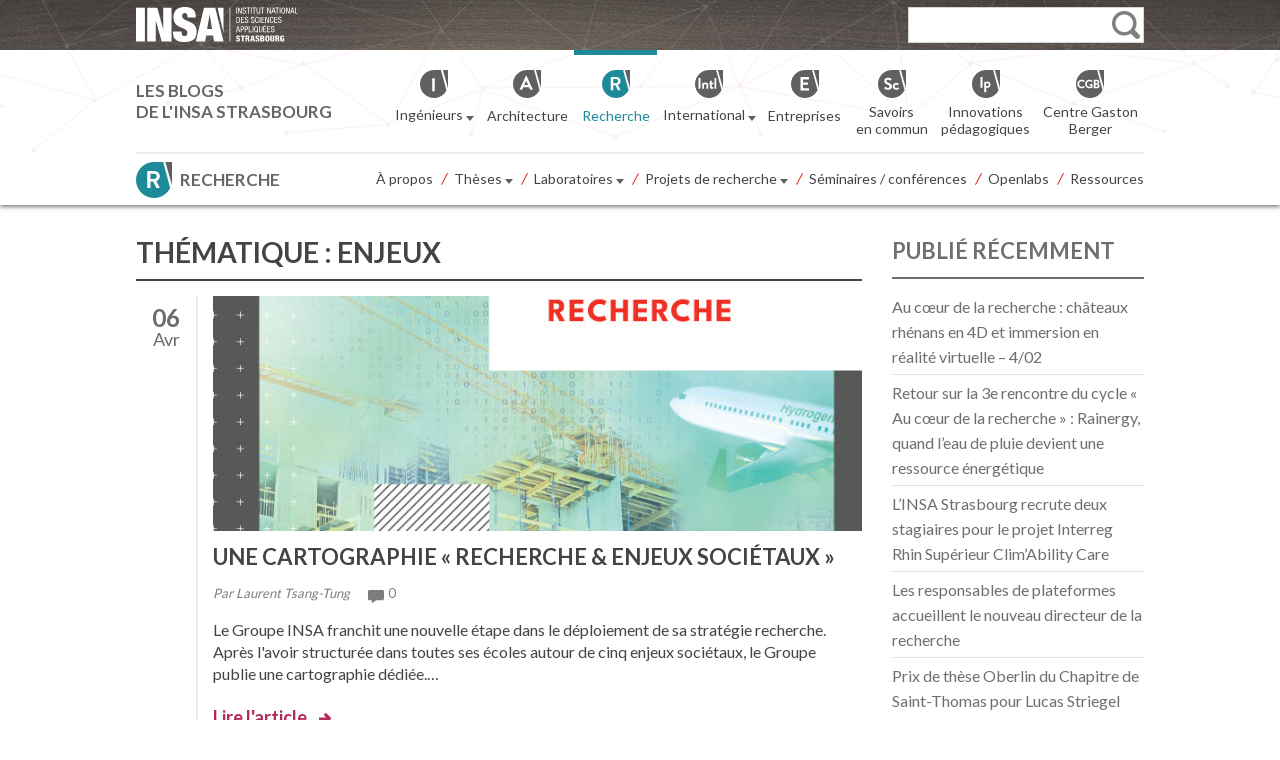

--- FILE ---
content_type: image/svg+xml
request_url: https://recherche.insa-strasbourg.fr/wp-content/themes/insa_blogs/images/ico-comments-grey.svg
body_size: 3343
content:
<?xml version="1.0" encoding="UTF-8" standalone="no"?>
<!-- Created with Inkscape (http://www.inkscape.org/) -->

<svg
   xmlns:dc="http://purl.org/dc/elements/1.1/"
   xmlns:cc="http://creativecommons.org/ns#"
   xmlns:rdf="http://www.w3.org/1999/02/22-rdf-syntax-ns#"
   xmlns:svg="http://www.w3.org/2000/svg"
   xmlns="http://www.w3.org/2000/svg"
   xmlns:sodipodi="http://sodipodi.sourceforge.net/DTD/sodipodi-0.dtd"
   xmlns:inkscape="http://www.inkscape.org/namespaces/inkscape"
   width="16"
   height="13.12"
   id="svg2"
   version="1.1"
   inkscape:version="0.48.5 r"
   sodipodi:docname="Nouveau document 1">
  <defs
     id="defs4" />
  <sodipodi:namedview
     id="base"
     pagecolor="#ffffff"
     bordercolor="#666666"
     borderopacity="1.0"
     inkscape:pageopacity="0.0"
     inkscape:pageshadow="2"
     inkscape:zoom="0.35"
     inkscape:cx="80.14286"
     inkscape:cy="17.988567"
     inkscape:document-units="px"
     inkscape:current-layer="layer1"
     showgrid="false"
     fit-margin-top="0"
     fit-margin-left="0"
     fit-margin-right="0"
     fit-margin-bottom="0"
     inkscape:window-width="511"
     inkscape:window-height="448"
     inkscape:window-x="182"
     inkscape:window-y="182"
     inkscape:window-maximized="0" />
  <metadata
     id="metadata7">
    <rdf:RDF>
      <cc:Work
         rdf:about="">
        <dc:format>image/svg+xml</dc:format>
        <dc:type
           rdf:resource="http://purl.org/dc/dcmitype/StillImage" />
        <dc:title></dc:title>
      </cc:Work>
    </rdf:RDF>
  </metadata>
  <g
     inkscape:label="Calque 1"
     inkscape:groupmode="layer"
     id="layer1"
     transform="translate(-294.85714,-537.23075)">
    <g
       id="g6211"
       transform="matrix(0.53333333,0,0,0.53333333,294.85714,537.23075)"
       style="fill:#7d7d7d"
       inkscape:export-filename="G:\wamp\www\insa-topographie\wp-content\themes\insa_blogs\images\ico-comments.png"
       inkscape:export-xdpi="90"
       inkscape:export-ydpi="90">
      <g
         id="g6169"
         style="fill:#7d7d7d">
        <g
           id="g6171"
           style="fill:#7d7d7d">
          <path
             id="path6173"
             d="M 26.8,0 H 3.1 C 1.9,0 0,0.8 0,3.1 v 13.2 c 0,1.3 0.8,3.1 3.1,3.1 H 7 v 4.2 c 0,0.4 0.2,0.7 0.5,0.9 0.1,0.1 0.3,0.1 0.4,0.1 0.2,0 0.4,-0.1 0.6,-0.2 l 6.8,-5 h 11.5 c 1.3,0 3.2,-0.9 3.2,-3.2 V 3.2 C 30,1.9 29.2,0 26.8,0 z"
             inkscape:connector-curvature="0"
             style="fill:#7d7d7d" />
        </g>
      </g>
      <g
         id="g6175"
         style="fill:#7d7d7d" />
      <g
         id="g6177"
         style="fill:#7d7d7d" />
      <g
         id="g6179"
         style="fill:#7d7d7d" />
      <g
         id="g6181"
         style="fill:#7d7d7d" />
      <g
         id="g6183"
         style="fill:#7d7d7d" />
      <g
         id="g6185"
         style="fill:#7d7d7d" />
      <g
         id="g6187"
         style="fill:#7d7d7d" />
      <g
         id="g6189"
         style="fill:#7d7d7d" />
      <g
         id="g6191"
         style="fill:#7d7d7d" />
      <g
         id="g6193"
         style="fill:#7d7d7d" />
      <g
         id="g6195"
         style="fill:#7d7d7d" />
      <g
         id="g6197"
         style="fill:#7d7d7d" />
      <g
         id="g6199"
         style="fill:#7d7d7d" />
      <g
         id="g6201"
         style="fill:#7d7d7d" />
      <g
         id="g6203"
         style="fill:#7d7d7d" />
    </g>
  </g>
</svg>


--- FILE ---
content_type: image/svg+xml
request_url: https://recherche.insa-strasbourg.fr/wp-content/themes/insa_blogs/images/back-to-top.svg
body_size: 2707
content:
<?xml version="1.0" encoding="UTF-8" standalone="no"?>
<svg
   xmlns:dc="http://purl.org/dc/elements/1.1/"
   xmlns:cc="http://creativecommons.org/ns#"
   xmlns:rdf="http://www.w3.org/1999/02/22-rdf-syntax-ns#"
   xmlns:svg="http://www.w3.org/2000/svg"
   xmlns="http://www.w3.org/2000/svg"
   xmlns:sodipodi="http://sodipodi.sourceforge.net/DTD/sodipodi-0.dtd"
   xmlns:inkscape="http://www.inkscape.org/namespaces/inkscape"
   width="10.002315"
   height="6.9967794"
   viewBox="0 0 10.002315 6.9967794"
   version="1.1"
   id="svg25"
   sodipodi:docname="back-to-top.svg"
   inkscape:version="0.92.4 (5da689c313, 2019-01-14)">
  <metadata
     id="metadata29">
    <rdf:RDF>
      <cc:Work
         rdf:about="">
        <dc:format>image/svg+xml</dc:format>
        <dc:type
           rdf:resource="http://purl.org/dc/dcmitype/StillImage" />
        <dc:title>6FB7EE93-3CCC-4029-B9A1-198DE5FDEB27</dc:title>
      </cc:Work>
    </rdf:RDF>
  </metadata>
  <sodipodi:namedview
     pagecolor="#ffffff"
     bordercolor="#666666"
     borderopacity="1"
     objecttolerance="10"
     gridtolerance="10"
     guidetolerance="10"
     inkscape:pageopacity="0"
     inkscape:pageshadow="2"
     inkscape:window-width="1920"
     inkscape:window-height="1027"
     id="namedview27"
     showgrid="false"
     fit-margin-top="0"
     fit-margin-left="0"
     fit-margin-right="0"
     fit-margin-bottom="0"
     inkscape:zoom="6.2105263"
     inkscape:cx="5.4372201"
     inkscape:cy="2.3626302"
     inkscape:window-x="-8"
     inkscape:window-y="-8"
     inkscape:window-maximized="1"
     inkscape:current-layer="svg25" />
  <!-- Generator: sketchtool 50.2 (55047) - http://www.bohemiancoding.com/sketch -->
  <title
     id="title2">6FB7EE93-3CCC-4029-B9A1-198DE5FDEB27</title>
  <desc
     id="desc4">Created with sketchtool.</desc>
  <defs
     id="defs14">
    <rect
       id="path-1"
       x="0"
       y="0"
       width="30"
       height="30" />
    <filter
       x="-0.233"
       y="-0.16700001"
       width="1.467"
       height="1.467"
       filterUnits="objectBoundingBox"
       id="filter-2">
      <feOffset
         dx="0"
         dy="2"
         in="SourceAlpha"
         result="shadowOffsetOuter1"
         id="feOffset7" />
      <feGaussianBlur
         stdDeviation="2"
         in="shadowOffsetOuter1"
         result="shadowBlurOuter1"
         id="feGaussianBlur9" />
      <feColorMatrix
         values="0 0 0 0 0   0 0 0 0 0   0 0 0 0 0  0 0 0 0.5 0"
         type="matrix"
         in="shadowBlurOuter1"
         id="feColorMatrix11" />
    </filter>
  </defs>
  <polyline
     style="fill:none;fill-rule:evenodd;stroke:#ffffff;stroke-width:2"
     points="10 13 15.2461538 17.62 20.5769231 13"
     transform="matrix(0.84104272,0,0,-1.043743,-7.8545815,19.776693)"
     id="chevron" />
</svg>
